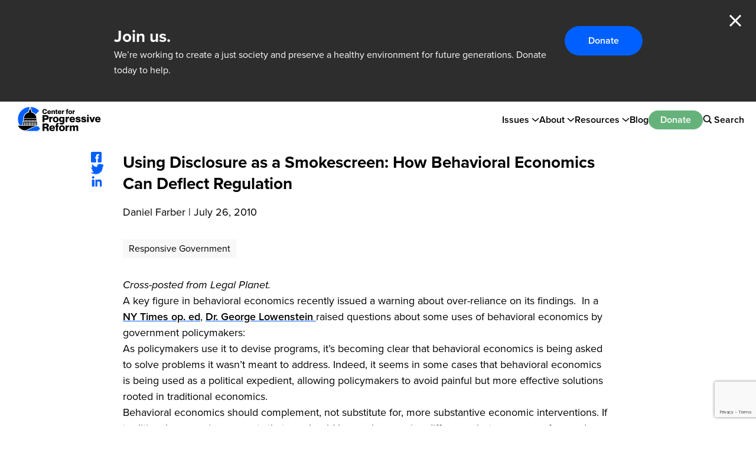

--- FILE ---
content_type: text/html; charset=utf-8
request_url: https://www.google.com/recaptcha/api2/anchor?ar=1&k=6LfHrSkUAAAAAPnKk5cT6JuKlKPzbwyTYuO8--Vr&co=aHR0cHM6Ly9wcm9ncmVzc2l2ZXJlZm9ybS5vcmc6NDQz&hl=en&v=PoyoqOPhxBO7pBk68S4YbpHZ&size=invisible&anchor-ms=20000&execute-ms=30000&cb=7d83h1qe9tkk
body_size: 49608
content:
<!DOCTYPE HTML><html dir="ltr" lang="en"><head><meta http-equiv="Content-Type" content="text/html; charset=UTF-8">
<meta http-equiv="X-UA-Compatible" content="IE=edge">
<title>reCAPTCHA</title>
<style type="text/css">
/* cyrillic-ext */
@font-face {
  font-family: 'Roboto';
  font-style: normal;
  font-weight: 400;
  font-stretch: 100%;
  src: url(//fonts.gstatic.com/s/roboto/v48/KFO7CnqEu92Fr1ME7kSn66aGLdTylUAMa3GUBHMdazTgWw.woff2) format('woff2');
  unicode-range: U+0460-052F, U+1C80-1C8A, U+20B4, U+2DE0-2DFF, U+A640-A69F, U+FE2E-FE2F;
}
/* cyrillic */
@font-face {
  font-family: 'Roboto';
  font-style: normal;
  font-weight: 400;
  font-stretch: 100%;
  src: url(//fonts.gstatic.com/s/roboto/v48/KFO7CnqEu92Fr1ME7kSn66aGLdTylUAMa3iUBHMdazTgWw.woff2) format('woff2');
  unicode-range: U+0301, U+0400-045F, U+0490-0491, U+04B0-04B1, U+2116;
}
/* greek-ext */
@font-face {
  font-family: 'Roboto';
  font-style: normal;
  font-weight: 400;
  font-stretch: 100%;
  src: url(//fonts.gstatic.com/s/roboto/v48/KFO7CnqEu92Fr1ME7kSn66aGLdTylUAMa3CUBHMdazTgWw.woff2) format('woff2');
  unicode-range: U+1F00-1FFF;
}
/* greek */
@font-face {
  font-family: 'Roboto';
  font-style: normal;
  font-weight: 400;
  font-stretch: 100%;
  src: url(//fonts.gstatic.com/s/roboto/v48/KFO7CnqEu92Fr1ME7kSn66aGLdTylUAMa3-UBHMdazTgWw.woff2) format('woff2');
  unicode-range: U+0370-0377, U+037A-037F, U+0384-038A, U+038C, U+038E-03A1, U+03A3-03FF;
}
/* math */
@font-face {
  font-family: 'Roboto';
  font-style: normal;
  font-weight: 400;
  font-stretch: 100%;
  src: url(//fonts.gstatic.com/s/roboto/v48/KFO7CnqEu92Fr1ME7kSn66aGLdTylUAMawCUBHMdazTgWw.woff2) format('woff2');
  unicode-range: U+0302-0303, U+0305, U+0307-0308, U+0310, U+0312, U+0315, U+031A, U+0326-0327, U+032C, U+032F-0330, U+0332-0333, U+0338, U+033A, U+0346, U+034D, U+0391-03A1, U+03A3-03A9, U+03B1-03C9, U+03D1, U+03D5-03D6, U+03F0-03F1, U+03F4-03F5, U+2016-2017, U+2034-2038, U+203C, U+2040, U+2043, U+2047, U+2050, U+2057, U+205F, U+2070-2071, U+2074-208E, U+2090-209C, U+20D0-20DC, U+20E1, U+20E5-20EF, U+2100-2112, U+2114-2115, U+2117-2121, U+2123-214F, U+2190, U+2192, U+2194-21AE, U+21B0-21E5, U+21F1-21F2, U+21F4-2211, U+2213-2214, U+2216-22FF, U+2308-230B, U+2310, U+2319, U+231C-2321, U+2336-237A, U+237C, U+2395, U+239B-23B7, U+23D0, U+23DC-23E1, U+2474-2475, U+25AF, U+25B3, U+25B7, U+25BD, U+25C1, U+25CA, U+25CC, U+25FB, U+266D-266F, U+27C0-27FF, U+2900-2AFF, U+2B0E-2B11, U+2B30-2B4C, U+2BFE, U+3030, U+FF5B, U+FF5D, U+1D400-1D7FF, U+1EE00-1EEFF;
}
/* symbols */
@font-face {
  font-family: 'Roboto';
  font-style: normal;
  font-weight: 400;
  font-stretch: 100%;
  src: url(//fonts.gstatic.com/s/roboto/v48/KFO7CnqEu92Fr1ME7kSn66aGLdTylUAMaxKUBHMdazTgWw.woff2) format('woff2');
  unicode-range: U+0001-000C, U+000E-001F, U+007F-009F, U+20DD-20E0, U+20E2-20E4, U+2150-218F, U+2190, U+2192, U+2194-2199, U+21AF, U+21E6-21F0, U+21F3, U+2218-2219, U+2299, U+22C4-22C6, U+2300-243F, U+2440-244A, U+2460-24FF, U+25A0-27BF, U+2800-28FF, U+2921-2922, U+2981, U+29BF, U+29EB, U+2B00-2BFF, U+4DC0-4DFF, U+FFF9-FFFB, U+10140-1018E, U+10190-1019C, U+101A0, U+101D0-101FD, U+102E0-102FB, U+10E60-10E7E, U+1D2C0-1D2D3, U+1D2E0-1D37F, U+1F000-1F0FF, U+1F100-1F1AD, U+1F1E6-1F1FF, U+1F30D-1F30F, U+1F315, U+1F31C, U+1F31E, U+1F320-1F32C, U+1F336, U+1F378, U+1F37D, U+1F382, U+1F393-1F39F, U+1F3A7-1F3A8, U+1F3AC-1F3AF, U+1F3C2, U+1F3C4-1F3C6, U+1F3CA-1F3CE, U+1F3D4-1F3E0, U+1F3ED, U+1F3F1-1F3F3, U+1F3F5-1F3F7, U+1F408, U+1F415, U+1F41F, U+1F426, U+1F43F, U+1F441-1F442, U+1F444, U+1F446-1F449, U+1F44C-1F44E, U+1F453, U+1F46A, U+1F47D, U+1F4A3, U+1F4B0, U+1F4B3, U+1F4B9, U+1F4BB, U+1F4BF, U+1F4C8-1F4CB, U+1F4D6, U+1F4DA, U+1F4DF, U+1F4E3-1F4E6, U+1F4EA-1F4ED, U+1F4F7, U+1F4F9-1F4FB, U+1F4FD-1F4FE, U+1F503, U+1F507-1F50B, U+1F50D, U+1F512-1F513, U+1F53E-1F54A, U+1F54F-1F5FA, U+1F610, U+1F650-1F67F, U+1F687, U+1F68D, U+1F691, U+1F694, U+1F698, U+1F6AD, U+1F6B2, U+1F6B9-1F6BA, U+1F6BC, U+1F6C6-1F6CF, U+1F6D3-1F6D7, U+1F6E0-1F6EA, U+1F6F0-1F6F3, U+1F6F7-1F6FC, U+1F700-1F7FF, U+1F800-1F80B, U+1F810-1F847, U+1F850-1F859, U+1F860-1F887, U+1F890-1F8AD, U+1F8B0-1F8BB, U+1F8C0-1F8C1, U+1F900-1F90B, U+1F93B, U+1F946, U+1F984, U+1F996, U+1F9E9, U+1FA00-1FA6F, U+1FA70-1FA7C, U+1FA80-1FA89, U+1FA8F-1FAC6, U+1FACE-1FADC, U+1FADF-1FAE9, U+1FAF0-1FAF8, U+1FB00-1FBFF;
}
/* vietnamese */
@font-face {
  font-family: 'Roboto';
  font-style: normal;
  font-weight: 400;
  font-stretch: 100%;
  src: url(//fonts.gstatic.com/s/roboto/v48/KFO7CnqEu92Fr1ME7kSn66aGLdTylUAMa3OUBHMdazTgWw.woff2) format('woff2');
  unicode-range: U+0102-0103, U+0110-0111, U+0128-0129, U+0168-0169, U+01A0-01A1, U+01AF-01B0, U+0300-0301, U+0303-0304, U+0308-0309, U+0323, U+0329, U+1EA0-1EF9, U+20AB;
}
/* latin-ext */
@font-face {
  font-family: 'Roboto';
  font-style: normal;
  font-weight: 400;
  font-stretch: 100%;
  src: url(//fonts.gstatic.com/s/roboto/v48/KFO7CnqEu92Fr1ME7kSn66aGLdTylUAMa3KUBHMdazTgWw.woff2) format('woff2');
  unicode-range: U+0100-02BA, U+02BD-02C5, U+02C7-02CC, U+02CE-02D7, U+02DD-02FF, U+0304, U+0308, U+0329, U+1D00-1DBF, U+1E00-1E9F, U+1EF2-1EFF, U+2020, U+20A0-20AB, U+20AD-20C0, U+2113, U+2C60-2C7F, U+A720-A7FF;
}
/* latin */
@font-face {
  font-family: 'Roboto';
  font-style: normal;
  font-weight: 400;
  font-stretch: 100%;
  src: url(//fonts.gstatic.com/s/roboto/v48/KFO7CnqEu92Fr1ME7kSn66aGLdTylUAMa3yUBHMdazQ.woff2) format('woff2');
  unicode-range: U+0000-00FF, U+0131, U+0152-0153, U+02BB-02BC, U+02C6, U+02DA, U+02DC, U+0304, U+0308, U+0329, U+2000-206F, U+20AC, U+2122, U+2191, U+2193, U+2212, U+2215, U+FEFF, U+FFFD;
}
/* cyrillic-ext */
@font-face {
  font-family: 'Roboto';
  font-style: normal;
  font-weight: 500;
  font-stretch: 100%;
  src: url(//fonts.gstatic.com/s/roboto/v48/KFO7CnqEu92Fr1ME7kSn66aGLdTylUAMa3GUBHMdazTgWw.woff2) format('woff2');
  unicode-range: U+0460-052F, U+1C80-1C8A, U+20B4, U+2DE0-2DFF, U+A640-A69F, U+FE2E-FE2F;
}
/* cyrillic */
@font-face {
  font-family: 'Roboto';
  font-style: normal;
  font-weight: 500;
  font-stretch: 100%;
  src: url(//fonts.gstatic.com/s/roboto/v48/KFO7CnqEu92Fr1ME7kSn66aGLdTylUAMa3iUBHMdazTgWw.woff2) format('woff2');
  unicode-range: U+0301, U+0400-045F, U+0490-0491, U+04B0-04B1, U+2116;
}
/* greek-ext */
@font-face {
  font-family: 'Roboto';
  font-style: normal;
  font-weight: 500;
  font-stretch: 100%;
  src: url(//fonts.gstatic.com/s/roboto/v48/KFO7CnqEu92Fr1ME7kSn66aGLdTylUAMa3CUBHMdazTgWw.woff2) format('woff2');
  unicode-range: U+1F00-1FFF;
}
/* greek */
@font-face {
  font-family: 'Roboto';
  font-style: normal;
  font-weight: 500;
  font-stretch: 100%;
  src: url(//fonts.gstatic.com/s/roboto/v48/KFO7CnqEu92Fr1ME7kSn66aGLdTylUAMa3-UBHMdazTgWw.woff2) format('woff2');
  unicode-range: U+0370-0377, U+037A-037F, U+0384-038A, U+038C, U+038E-03A1, U+03A3-03FF;
}
/* math */
@font-face {
  font-family: 'Roboto';
  font-style: normal;
  font-weight: 500;
  font-stretch: 100%;
  src: url(//fonts.gstatic.com/s/roboto/v48/KFO7CnqEu92Fr1ME7kSn66aGLdTylUAMawCUBHMdazTgWw.woff2) format('woff2');
  unicode-range: U+0302-0303, U+0305, U+0307-0308, U+0310, U+0312, U+0315, U+031A, U+0326-0327, U+032C, U+032F-0330, U+0332-0333, U+0338, U+033A, U+0346, U+034D, U+0391-03A1, U+03A3-03A9, U+03B1-03C9, U+03D1, U+03D5-03D6, U+03F0-03F1, U+03F4-03F5, U+2016-2017, U+2034-2038, U+203C, U+2040, U+2043, U+2047, U+2050, U+2057, U+205F, U+2070-2071, U+2074-208E, U+2090-209C, U+20D0-20DC, U+20E1, U+20E5-20EF, U+2100-2112, U+2114-2115, U+2117-2121, U+2123-214F, U+2190, U+2192, U+2194-21AE, U+21B0-21E5, U+21F1-21F2, U+21F4-2211, U+2213-2214, U+2216-22FF, U+2308-230B, U+2310, U+2319, U+231C-2321, U+2336-237A, U+237C, U+2395, U+239B-23B7, U+23D0, U+23DC-23E1, U+2474-2475, U+25AF, U+25B3, U+25B7, U+25BD, U+25C1, U+25CA, U+25CC, U+25FB, U+266D-266F, U+27C0-27FF, U+2900-2AFF, U+2B0E-2B11, U+2B30-2B4C, U+2BFE, U+3030, U+FF5B, U+FF5D, U+1D400-1D7FF, U+1EE00-1EEFF;
}
/* symbols */
@font-face {
  font-family: 'Roboto';
  font-style: normal;
  font-weight: 500;
  font-stretch: 100%;
  src: url(//fonts.gstatic.com/s/roboto/v48/KFO7CnqEu92Fr1ME7kSn66aGLdTylUAMaxKUBHMdazTgWw.woff2) format('woff2');
  unicode-range: U+0001-000C, U+000E-001F, U+007F-009F, U+20DD-20E0, U+20E2-20E4, U+2150-218F, U+2190, U+2192, U+2194-2199, U+21AF, U+21E6-21F0, U+21F3, U+2218-2219, U+2299, U+22C4-22C6, U+2300-243F, U+2440-244A, U+2460-24FF, U+25A0-27BF, U+2800-28FF, U+2921-2922, U+2981, U+29BF, U+29EB, U+2B00-2BFF, U+4DC0-4DFF, U+FFF9-FFFB, U+10140-1018E, U+10190-1019C, U+101A0, U+101D0-101FD, U+102E0-102FB, U+10E60-10E7E, U+1D2C0-1D2D3, U+1D2E0-1D37F, U+1F000-1F0FF, U+1F100-1F1AD, U+1F1E6-1F1FF, U+1F30D-1F30F, U+1F315, U+1F31C, U+1F31E, U+1F320-1F32C, U+1F336, U+1F378, U+1F37D, U+1F382, U+1F393-1F39F, U+1F3A7-1F3A8, U+1F3AC-1F3AF, U+1F3C2, U+1F3C4-1F3C6, U+1F3CA-1F3CE, U+1F3D4-1F3E0, U+1F3ED, U+1F3F1-1F3F3, U+1F3F5-1F3F7, U+1F408, U+1F415, U+1F41F, U+1F426, U+1F43F, U+1F441-1F442, U+1F444, U+1F446-1F449, U+1F44C-1F44E, U+1F453, U+1F46A, U+1F47D, U+1F4A3, U+1F4B0, U+1F4B3, U+1F4B9, U+1F4BB, U+1F4BF, U+1F4C8-1F4CB, U+1F4D6, U+1F4DA, U+1F4DF, U+1F4E3-1F4E6, U+1F4EA-1F4ED, U+1F4F7, U+1F4F9-1F4FB, U+1F4FD-1F4FE, U+1F503, U+1F507-1F50B, U+1F50D, U+1F512-1F513, U+1F53E-1F54A, U+1F54F-1F5FA, U+1F610, U+1F650-1F67F, U+1F687, U+1F68D, U+1F691, U+1F694, U+1F698, U+1F6AD, U+1F6B2, U+1F6B9-1F6BA, U+1F6BC, U+1F6C6-1F6CF, U+1F6D3-1F6D7, U+1F6E0-1F6EA, U+1F6F0-1F6F3, U+1F6F7-1F6FC, U+1F700-1F7FF, U+1F800-1F80B, U+1F810-1F847, U+1F850-1F859, U+1F860-1F887, U+1F890-1F8AD, U+1F8B0-1F8BB, U+1F8C0-1F8C1, U+1F900-1F90B, U+1F93B, U+1F946, U+1F984, U+1F996, U+1F9E9, U+1FA00-1FA6F, U+1FA70-1FA7C, U+1FA80-1FA89, U+1FA8F-1FAC6, U+1FACE-1FADC, U+1FADF-1FAE9, U+1FAF0-1FAF8, U+1FB00-1FBFF;
}
/* vietnamese */
@font-face {
  font-family: 'Roboto';
  font-style: normal;
  font-weight: 500;
  font-stretch: 100%;
  src: url(//fonts.gstatic.com/s/roboto/v48/KFO7CnqEu92Fr1ME7kSn66aGLdTylUAMa3OUBHMdazTgWw.woff2) format('woff2');
  unicode-range: U+0102-0103, U+0110-0111, U+0128-0129, U+0168-0169, U+01A0-01A1, U+01AF-01B0, U+0300-0301, U+0303-0304, U+0308-0309, U+0323, U+0329, U+1EA0-1EF9, U+20AB;
}
/* latin-ext */
@font-face {
  font-family: 'Roboto';
  font-style: normal;
  font-weight: 500;
  font-stretch: 100%;
  src: url(//fonts.gstatic.com/s/roboto/v48/KFO7CnqEu92Fr1ME7kSn66aGLdTylUAMa3KUBHMdazTgWw.woff2) format('woff2');
  unicode-range: U+0100-02BA, U+02BD-02C5, U+02C7-02CC, U+02CE-02D7, U+02DD-02FF, U+0304, U+0308, U+0329, U+1D00-1DBF, U+1E00-1E9F, U+1EF2-1EFF, U+2020, U+20A0-20AB, U+20AD-20C0, U+2113, U+2C60-2C7F, U+A720-A7FF;
}
/* latin */
@font-face {
  font-family: 'Roboto';
  font-style: normal;
  font-weight: 500;
  font-stretch: 100%;
  src: url(//fonts.gstatic.com/s/roboto/v48/KFO7CnqEu92Fr1ME7kSn66aGLdTylUAMa3yUBHMdazQ.woff2) format('woff2');
  unicode-range: U+0000-00FF, U+0131, U+0152-0153, U+02BB-02BC, U+02C6, U+02DA, U+02DC, U+0304, U+0308, U+0329, U+2000-206F, U+20AC, U+2122, U+2191, U+2193, U+2212, U+2215, U+FEFF, U+FFFD;
}
/* cyrillic-ext */
@font-face {
  font-family: 'Roboto';
  font-style: normal;
  font-weight: 900;
  font-stretch: 100%;
  src: url(//fonts.gstatic.com/s/roboto/v48/KFO7CnqEu92Fr1ME7kSn66aGLdTylUAMa3GUBHMdazTgWw.woff2) format('woff2');
  unicode-range: U+0460-052F, U+1C80-1C8A, U+20B4, U+2DE0-2DFF, U+A640-A69F, U+FE2E-FE2F;
}
/* cyrillic */
@font-face {
  font-family: 'Roboto';
  font-style: normal;
  font-weight: 900;
  font-stretch: 100%;
  src: url(//fonts.gstatic.com/s/roboto/v48/KFO7CnqEu92Fr1ME7kSn66aGLdTylUAMa3iUBHMdazTgWw.woff2) format('woff2');
  unicode-range: U+0301, U+0400-045F, U+0490-0491, U+04B0-04B1, U+2116;
}
/* greek-ext */
@font-face {
  font-family: 'Roboto';
  font-style: normal;
  font-weight: 900;
  font-stretch: 100%;
  src: url(//fonts.gstatic.com/s/roboto/v48/KFO7CnqEu92Fr1ME7kSn66aGLdTylUAMa3CUBHMdazTgWw.woff2) format('woff2');
  unicode-range: U+1F00-1FFF;
}
/* greek */
@font-face {
  font-family: 'Roboto';
  font-style: normal;
  font-weight: 900;
  font-stretch: 100%;
  src: url(//fonts.gstatic.com/s/roboto/v48/KFO7CnqEu92Fr1ME7kSn66aGLdTylUAMa3-UBHMdazTgWw.woff2) format('woff2');
  unicode-range: U+0370-0377, U+037A-037F, U+0384-038A, U+038C, U+038E-03A1, U+03A3-03FF;
}
/* math */
@font-face {
  font-family: 'Roboto';
  font-style: normal;
  font-weight: 900;
  font-stretch: 100%;
  src: url(//fonts.gstatic.com/s/roboto/v48/KFO7CnqEu92Fr1ME7kSn66aGLdTylUAMawCUBHMdazTgWw.woff2) format('woff2');
  unicode-range: U+0302-0303, U+0305, U+0307-0308, U+0310, U+0312, U+0315, U+031A, U+0326-0327, U+032C, U+032F-0330, U+0332-0333, U+0338, U+033A, U+0346, U+034D, U+0391-03A1, U+03A3-03A9, U+03B1-03C9, U+03D1, U+03D5-03D6, U+03F0-03F1, U+03F4-03F5, U+2016-2017, U+2034-2038, U+203C, U+2040, U+2043, U+2047, U+2050, U+2057, U+205F, U+2070-2071, U+2074-208E, U+2090-209C, U+20D0-20DC, U+20E1, U+20E5-20EF, U+2100-2112, U+2114-2115, U+2117-2121, U+2123-214F, U+2190, U+2192, U+2194-21AE, U+21B0-21E5, U+21F1-21F2, U+21F4-2211, U+2213-2214, U+2216-22FF, U+2308-230B, U+2310, U+2319, U+231C-2321, U+2336-237A, U+237C, U+2395, U+239B-23B7, U+23D0, U+23DC-23E1, U+2474-2475, U+25AF, U+25B3, U+25B7, U+25BD, U+25C1, U+25CA, U+25CC, U+25FB, U+266D-266F, U+27C0-27FF, U+2900-2AFF, U+2B0E-2B11, U+2B30-2B4C, U+2BFE, U+3030, U+FF5B, U+FF5D, U+1D400-1D7FF, U+1EE00-1EEFF;
}
/* symbols */
@font-face {
  font-family: 'Roboto';
  font-style: normal;
  font-weight: 900;
  font-stretch: 100%;
  src: url(//fonts.gstatic.com/s/roboto/v48/KFO7CnqEu92Fr1ME7kSn66aGLdTylUAMaxKUBHMdazTgWw.woff2) format('woff2');
  unicode-range: U+0001-000C, U+000E-001F, U+007F-009F, U+20DD-20E0, U+20E2-20E4, U+2150-218F, U+2190, U+2192, U+2194-2199, U+21AF, U+21E6-21F0, U+21F3, U+2218-2219, U+2299, U+22C4-22C6, U+2300-243F, U+2440-244A, U+2460-24FF, U+25A0-27BF, U+2800-28FF, U+2921-2922, U+2981, U+29BF, U+29EB, U+2B00-2BFF, U+4DC0-4DFF, U+FFF9-FFFB, U+10140-1018E, U+10190-1019C, U+101A0, U+101D0-101FD, U+102E0-102FB, U+10E60-10E7E, U+1D2C0-1D2D3, U+1D2E0-1D37F, U+1F000-1F0FF, U+1F100-1F1AD, U+1F1E6-1F1FF, U+1F30D-1F30F, U+1F315, U+1F31C, U+1F31E, U+1F320-1F32C, U+1F336, U+1F378, U+1F37D, U+1F382, U+1F393-1F39F, U+1F3A7-1F3A8, U+1F3AC-1F3AF, U+1F3C2, U+1F3C4-1F3C6, U+1F3CA-1F3CE, U+1F3D4-1F3E0, U+1F3ED, U+1F3F1-1F3F3, U+1F3F5-1F3F7, U+1F408, U+1F415, U+1F41F, U+1F426, U+1F43F, U+1F441-1F442, U+1F444, U+1F446-1F449, U+1F44C-1F44E, U+1F453, U+1F46A, U+1F47D, U+1F4A3, U+1F4B0, U+1F4B3, U+1F4B9, U+1F4BB, U+1F4BF, U+1F4C8-1F4CB, U+1F4D6, U+1F4DA, U+1F4DF, U+1F4E3-1F4E6, U+1F4EA-1F4ED, U+1F4F7, U+1F4F9-1F4FB, U+1F4FD-1F4FE, U+1F503, U+1F507-1F50B, U+1F50D, U+1F512-1F513, U+1F53E-1F54A, U+1F54F-1F5FA, U+1F610, U+1F650-1F67F, U+1F687, U+1F68D, U+1F691, U+1F694, U+1F698, U+1F6AD, U+1F6B2, U+1F6B9-1F6BA, U+1F6BC, U+1F6C6-1F6CF, U+1F6D3-1F6D7, U+1F6E0-1F6EA, U+1F6F0-1F6F3, U+1F6F7-1F6FC, U+1F700-1F7FF, U+1F800-1F80B, U+1F810-1F847, U+1F850-1F859, U+1F860-1F887, U+1F890-1F8AD, U+1F8B0-1F8BB, U+1F8C0-1F8C1, U+1F900-1F90B, U+1F93B, U+1F946, U+1F984, U+1F996, U+1F9E9, U+1FA00-1FA6F, U+1FA70-1FA7C, U+1FA80-1FA89, U+1FA8F-1FAC6, U+1FACE-1FADC, U+1FADF-1FAE9, U+1FAF0-1FAF8, U+1FB00-1FBFF;
}
/* vietnamese */
@font-face {
  font-family: 'Roboto';
  font-style: normal;
  font-weight: 900;
  font-stretch: 100%;
  src: url(//fonts.gstatic.com/s/roboto/v48/KFO7CnqEu92Fr1ME7kSn66aGLdTylUAMa3OUBHMdazTgWw.woff2) format('woff2');
  unicode-range: U+0102-0103, U+0110-0111, U+0128-0129, U+0168-0169, U+01A0-01A1, U+01AF-01B0, U+0300-0301, U+0303-0304, U+0308-0309, U+0323, U+0329, U+1EA0-1EF9, U+20AB;
}
/* latin-ext */
@font-face {
  font-family: 'Roboto';
  font-style: normal;
  font-weight: 900;
  font-stretch: 100%;
  src: url(//fonts.gstatic.com/s/roboto/v48/KFO7CnqEu92Fr1ME7kSn66aGLdTylUAMa3KUBHMdazTgWw.woff2) format('woff2');
  unicode-range: U+0100-02BA, U+02BD-02C5, U+02C7-02CC, U+02CE-02D7, U+02DD-02FF, U+0304, U+0308, U+0329, U+1D00-1DBF, U+1E00-1E9F, U+1EF2-1EFF, U+2020, U+20A0-20AB, U+20AD-20C0, U+2113, U+2C60-2C7F, U+A720-A7FF;
}
/* latin */
@font-face {
  font-family: 'Roboto';
  font-style: normal;
  font-weight: 900;
  font-stretch: 100%;
  src: url(//fonts.gstatic.com/s/roboto/v48/KFO7CnqEu92Fr1ME7kSn66aGLdTylUAMa3yUBHMdazQ.woff2) format('woff2');
  unicode-range: U+0000-00FF, U+0131, U+0152-0153, U+02BB-02BC, U+02C6, U+02DA, U+02DC, U+0304, U+0308, U+0329, U+2000-206F, U+20AC, U+2122, U+2191, U+2193, U+2212, U+2215, U+FEFF, U+FFFD;
}

</style>
<link rel="stylesheet" type="text/css" href="https://www.gstatic.com/recaptcha/releases/PoyoqOPhxBO7pBk68S4YbpHZ/styles__ltr.css">
<script nonce="eD49Ps7v_SPacyjiqtZm3A" type="text/javascript">window['__recaptcha_api'] = 'https://www.google.com/recaptcha/api2/';</script>
<script type="text/javascript" src="https://www.gstatic.com/recaptcha/releases/PoyoqOPhxBO7pBk68S4YbpHZ/recaptcha__en.js" nonce="eD49Ps7v_SPacyjiqtZm3A">
      
    </script></head>
<body><div id="rc-anchor-alert" class="rc-anchor-alert"></div>
<input type="hidden" id="recaptcha-token" value="[base64]">
<script type="text/javascript" nonce="eD49Ps7v_SPacyjiqtZm3A">
      recaptcha.anchor.Main.init("[\x22ainput\x22,[\x22bgdata\x22,\x22\x22,\[base64]/[base64]/[base64]/ZyhXLGgpOnEoW04sMjEsbF0sVywwKSxoKSxmYWxzZSxmYWxzZSl9Y2F0Y2goayl7RygzNTgsVyk/[base64]/[base64]/[base64]/[base64]/[base64]/[base64]/[base64]/bmV3IEJbT10oRFswXSk6dz09Mj9uZXcgQltPXShEWzBdLERbMV0pOnc9PTM/bmV3IEJbT10oRFswXSxEWzFdLERbMl0pOnc9PTQ/[base64]/[base64]/[base64]/[base64]/[base64]\\u003d\x22,\[base64]\x22,\x22YMK1McKHwrfCo8KDOw/CliVew7bDgcKHwqHDjsK2wpctw5YWwqTDkMOGw6rDkcKLPMK7XjDDnMKZEcKCX2/Dh8KwLk7CisOLeHrCgMKlR8OmdMOBwrEuw6oawoJRwqnDrwnCisOVWMKUw4nDpAfDpgQgByzCp0EeUVnDujbCo2LDrD3DucK3w7dhw6LCssOEwogUw7Y7Uk4twpYlLMO3dMOmNcKDwpEMw5Q5w6DCmSzDgMK0QMKew7DCpcOTw5heWmDCjhXCv8O+wp/DhTkRUSdFwoFDNMKNw7RoUsOgwqlCwpRJX8OgMRVMwq7DpMKEIMOMw5RXaTzCrx7Chy/[base64]/[base64]/[base64]/CjcOMSzfCnAoLwrfCnGIxwpJUw57Do8KAw6ILBcO2wpHDpFzDrm7Dp8KmMktNacOpw5LDlsKyCWV3w7bCk8KdwqBcL8Oww5TDl0hcw4nDiRc6wpLDhyo2wpFtA8K2wog0w5llXcOhe2jCnxFdd8K8woTCkcOAw47CrsO1w6Vddi/CjMOtwrfCgztBasOGw6ZRd8OZw5Z0TsOHw5LDvTB8w41LwprCiS95W8OWwr3DkMOCM8KZwrjDrsK6fsORwqrChyFZSXEMaQLCu8O7w6N1LMO0LyINw4fDmV/DkC/DkV4BQ8K3w7sxdcKawrQZwrbDgMOiMU/[base64]/DhwTDryNrEsKcP8K7RnPDmD3DvC0KGsK/wrbCssKuw6YlO8OXAsOQw6PCgMOqHn3DgsOxwowdwqtqw7XCnsOPSW/[base64]/DuMKbw53DkTAAw7s+LcKpUmLCrcK5w5sqG8OmIF7DsXBmL290ZMKRwoBMMgbDpEvCgmJME0xoZRXDmcOiwqTCmGjCrgUSaVA7woF/S2o0w7DChcKlwqwbw5Rdw6jCicKiwpUtw5UEwq/DjBvDqQ/Cg8KIwrHDoz/Clm/DkcO4wpghwqtEwoR/GMKbwpPDog0XW8KKw6APccKlFsOhbcKtdjksAcKPLsKeYQwLFUQSw643w7bDgH1kScO6KB8PwrApZWnDoUnCtcO/wqYiw6PCqsKCwprCoGfDpmYqwr4MYsOww7J+w7rDlMOHOsKKw7zCuzsFw65KBcKNw61/eX0Rw4zDnMKsKsO4w7cUaCPCn8OJSMK7w7rCs8ONw41TMMOPwpXCmsKqXcKqfCnDgMOJwoXCjxDDsTjCnsKOwq3CnMOzccOnwr/CrMO5SVHCt03Dvi3DqsOUwo9swo7DuRIOw6pAwpxcGcKqwoLCiibDncKzEcKtGB5kPsK+FS/CnMOmLhdCAcKkA8K9w6ZtwpfCvDRsMMOIwoEMRB/DjMKaw7LDt8KawrRSw7/Ct3oafcKnw50/dRTDpMKka8KvwoXDnsOITsOpdcKzwoFEaWwdwqrDgCsgccOLwr/Cni8+fsKYwo9EwqUoOxg2wptjOhQ0wq1HwpcRaDBVw4HDmsKjwpc8wrZLJSHDgMOxESfDucKtA8OzwpDDujYnYMKMwoZpwro5w7tBwqoDB2/DnRrDmsKdHMOqw7pUaMKgwqbCpsOIwpAAwoQ0YhU4wrvCpcOaKDNnTiXCusOKw48Tw7EYbVAWw7TCq8O8woTDvVPDusORwr0RG8OAdnBVPQNRw6rDkF/[base64]/w4PCihTDisKQOmbCsCLDi0/ClhV+VsK1E3nCrCBqw4I1w7EmwrfCtWxMwpwDwrDCgMKtwppNwovDgcKnMzhwOMKYcMOFAcKuwojCn07CoADCtAkowp/CkWLDmGUTbcKXw5jCkMKgw6zCu8O0w4bDr8OpLsKFwqfDrXnDrTjDmsOYS8KhGcKmOhJFw4vDkGXDgMOUDsOvQsOGJTcBX8OVfMOBUSXDsDx7bsK3w53DscOfw6PCkVsZw70vwrF8w5YZwpnDljDDmg1SwojDvg7CqcOIUColw6tCw64/[base64]/DpsKjesK9c8OGwr/DvXnDiApSw7bDshPCvMK8wqgZcsOZw7dKwrk/[base64]/DMKPfsKcwqUzH8OQMsOvLMO4w4PDmlnCgSPDv8KOw6nCq8OfwrAhP8KtwozCi3pfKR/Cvgw6w5Acwo0swqbCjUvCsMOAwp3Dt11TwoTCisO3OznCjsONw5EFwpnCqjtuw5ppwpUYw5Vvw5/[base64]/CnGXCjcKdwrvDncK/[base64]/DlcKsw5kvFRDCt0PChnkIwqdsb8KGEsKIB2LDrsK/woAfw7ZhdBXCokvCrcKpLBdwBDMpMWPCgcKBwo0vw5vCiMKSwp4AWCEFHWw6WMOxIcOsw4JPd8Kmw7s0wohKw4HDqS/Dvh7CnMO6Gnh5wp7CvHRRw63DncK7w7hIw7N3OsKFwo4ECsKQw40aw7TDtMKRZMOLw7TCg8KVVMK2U8KjRcOraiHDqxPDiCFUw7/Cuip5DX7Cg8OKB8OFw7BNwoYwdsOdwqHDl8O8TQ3CqQ9Zw7bDtTvDun4zw654w4DCil0OZRx8w7XCnVppwrbDlMKjw5Aiwpgdw4LCu8KVcw0FI1XCmU9ZBcO8NsOzRWzCvsOHXFpAw5XDs8O7w5fCviPChcKqc18ewq1Bwp/ChGDCr8Onw4PCjMKWwpTDhMK/[base64]/w412worDv3YGA3DCrcKOw6lLwosvw4jCvMOtwrvDhMK+YcOpWjlJw7tYwpgew7FSw6kJwonDsRzCuVrCv8OkwrdULnAjwq/Cj8KRWMOdd0cqwr8kN14wYcOBOxcxbsKJO8Kmw5TCisKRclHDlsK9XzMfV1J4wq/CoC7DngfDulQDNMK3BwfDjmIjR8K2NMOTEcO3w4LDncKeLks3w6XCjMOBw4wDRRdcUnDCqz9nw7zCssKSU2PCqnBBFhLDvFzDmMKIPAN/aQzDlllCw7UEwp7DmMOcwrvDombDjcKBAMK9w5TDjB89wp/Cs3PCo3AeTnHDlRdow6kyRcO5w68Aw5N/wpAJwoAgw7xmFcKgw642w5fDuzcbKTfCicKyQMOiBcOvw5QFHcObei7DpXk8wrPCnBvDhUdFwocuw79PLD0uESzDnS7CgMO0IcOfQTPDq8KYwo9HGjgSw5/CgsKBfAzDhER4w6zDsMOFwqXCkMK2GsKWR25qXzFawpciwrtCw5ZWwoPCr2TDjlDDiRdvw6PDnlcCw4xNMA5zw7DDiWzDmMKnUDhPABXDlE/[base64]/GmDCtH/Cvgd4wrbDvkrClsO1wobCoj9he8K7SMKiw4xnVsKrw64cSMONw5/CuhpacSMnWBbDnjpewqEWSUM0Xzklw7sAw6jDoTlResOISCjCkjrCuA/CtMKpf8Kwwrl6YThZw6Y3ewgeEsO9TV4gwpPDs3A5wrNpF8K4MSo2MsOiw7XDgMOuwrLDmMKXSsOewo0gbcKBw5DCvMOHw4/Dm0shXRnDomkZwpzCtUXDjDUPwrpzNcOrwoHDu8Kdw4/[base64]/R3zDkcOgf2LCtRbChkjDgMOcAGLCs8KbGzbCtHLCsX9/BMOjwofCtEjDmV86E2rDtHrDucKgwr8lQG4wb8KLdMKSwoHCnsOrJg7CgDjDgMOsc8O8wqzDlMKVWE/DijrDpzt8wq7ChcOyHMKhdQk9WG/Cv8K9GMOtK8KfBUbCr8KSCsOtSyrDsXDDgsOJJcKTwqpfwqbCk8Ofw4rDrQEUJCvCqWg5wpHCu8KjbsKawpXDjhDCt8KuwrjDl8OjBQDCj8OSBBhgw59oBCHCpMKWwrLCtsOMO3hXw5oJw6/Cn3dOw4sRXmTCg39Cw6fDhgzDhTXCpcO1Rj/DjcKCwq7ClMOAwrQNXiAUwrMgFMOxZcOJBEHCosKQwqrCq8OEEsOhwpMcLsOBwqjCjsKyw4xOBcOUUcKfDwDCpMOQw6Mvwohbwo7DnlHCksOhwrfCqg7Dh8KBwqrDlsKxNsO3ZH5sw5vDmk04W8KmwqrDpMKAw4fCh8KBb8KPw5HChsK/CcOtwrXDrsK+wp7Cs34OIBcmw4fDuD/CsnwWw4QuGRhbwqEveMO9wpFywonDgMKDeMKDJSUbVVPClsO4Fy1jC8KSwp44AcO6w6PDiylmVcKcZMKPw4bDu0XDu8OjwpBxHsOow5/[base64]/Dm8KDw5bCjmPCrsKoRsKuXMKXwplHwqw7w7HCqHjCnnHDtsOVwqVLTzJSLcKEw5/Cg1DDjMOxIBnDlyYDwpDChMKawqowwoTCucOtwqbDjA3DjVE6TFLCjBs4L8K0b8OEw5s0Q8KRDMOHGkNhw53CssO7JD/DlcKNwrMlaizDssOuw44kw5YTJ8KIXsK0SSTCsX9aP8K6w63CkjN/acOrGsO2w4M0WcKzwqULGi0cwrUzQEPCtMOYwoV3ZRXDqHJpPTLDiWoESMOywq7CpwERw6nChcKJw4ZQVcOTw4TCssKxSMOQw5zCgGbClRR+acKKwph8w45jFMOywqJVUcOMw57ClFx8IxvCtg0+TypWw6fCqn/[base64]/DqcKmw5QUwozDlsOmw4F/wrMAwpsFwpTDh2Vkw6sww53Cv8K9wrXCvy7Cq3vCvSDDhxnDlMOowr3Dk8OPwr5fIDIYLVVIalbCgULDhcOOw6PDqcKmYsKrw5RgHGbCm3E1FCPCgVgVbcOWKsOyORTCoifDvlXCiSnDoBHCsMKMOkIswq7Di8OfBDzCssOSUMKOwot7wp/CiMOuwoPDsMKNw6fCtMOHS8KxXmvCrcKRFnpOw6/DoyXDlcKlFMKdw7IEwp3Cq8OQw50twq7CjUwEPcOdw5QODlEaDVYWRl4xRcOMw61wWSfDj2rCnQUgGU/ChsOWw5tPcW1iwpEPS0N7DzNWw4pDw7wiwqA/wr3CvCXDin7CtQ/Cvh3DuhFRDm1GJFLCqUllNsOQw4zDrW7CvMO4eMKqIMKCw7bDjcKma8KJw4Yiw4HDqy3CqcOFZCZVVhodwr9pGykIw7I+wpdfA8KLP8OJwo8QMEDDlSPCt2LDpcOcw5ANJyZJwqHCtsOGMMKhesKRwrPCnsOGU1lJdTfDu1rDlcKkG8OjHcKpKHPDscKAQsOlfsK/[base64]/DMOHWsO6wqfDt8KSPB93V8K5GD4CWMKWw6vDoBFLwo91ZRfCsmxzdnjCmcOLw4TDoMO7HAnCgVZPPRzCn2PDgMKaJQrChkwzw73CjcKhw6nDjTfDrmsxw7bCtcOlwocZw7/[base64]/woHDkTrDhE7CgQIrwolNwpPCumwhw53DqsKqw7TCrTtVB3FQW8OxR8KcdsOPbsKcaFdFwrQ+wo0Ywp5hcE3DkRF7NcKpNsOAw5gcw7nDnsKWSnTCvUEOw5U0wpjCuHEPwohDwp5GOhzDtgV0PksPwovDpcOJPMKVHW/DsMODwrRvw6rDoMOmHsO+w61Fw7gKDV0SwpRiIlPCpxXCvyvDly/DnDvDgWg+w7vComLDvcORw43Cn3fChsORVyx+wpVKw4kHwrLDisOEWC5DwrI/woVGXMK5d8OVccOCcW9pUMKYdxPDqsOZGcKEaxpDwr/ChsOyw4nDn8KlGUMkw7ccOjHCv0PCp8ORU8OpwrbDmxPDt8Oxw4dAw6Yvw7tAwpVYw47Cs1d/w60TNA1qwrfCtMKCw5vCs8O8wrvDjcKLwoMqT0J/V8Ktw59KMmd6NAJ3D0TDvsO1woNGMsKVw4EgZ8K/dlLCnzTDrcKrwp3Dm24Hw4fClxVSPMK9worDkHkBNsOZdlHDrcKdw5XDh8KaMsOKe8KFw4TCnB7Dm3g/BDbCt8OjGcKFw6rCvmrDlcOkw75KwrPDqH/CpnPDp8OBW8O3wpY+esOiwojDrMOmw4xewojDhmjCrhtgSyQRFngBQcOAdn/ClAHDq8OPwpbDoMOuw6sOw5PCgQ9mwo5UwrbDnsKwbBQzXsKIJ8OVbMKDw6LDtcOEwr/DinbDmAtoKcKsDcK4ZcKoHcOsw4fDtn0Nwq7Cu2Fpwq05w6wDwoLChcK8wrrCnA/Cr0nChcOgNjbDrwzCn8OMJSB5w699w4zDvMOXw59THTzCi8ONGVdySUEnHMOuwrtLwq9hLzBBw7ZfwoPCtcKVw5vDisO+wrpocsKdw7dcw6rDhMOjw6FjdMO+RSzDncOpwolDd8OBw4/CisOQY8KRwr19w5gDwqtNwprDhsOcw4F/w7DDl2TCi0d4w7bDtF/Dqg5beTXCvkXDhcKOwovChnXCmcK0w7nCpV7DhsOee8OQw5rDjMOtZA5Bwo/DvsONY0fDmWVxw7nDoBcNwo8PJ1XCqBZ4w5kPChvDlCrDpUnDtgEwJxsyRcOvw5NzX8KDNTHDtsOpwrbDocOqcMOtZ8KYw6TDgCTDm8OKUkUYw4fDn3rDnMKJPMO+BcKMw4bDqMKECcK2w7rCgsO/TcOuw7vCl8K+w5bCuMKxfwFfwpDDpjXDo8Kgw6BQMMKnw4ZWf8O4OMOcEHPCicOjBMOZacOfw40jR8Kmw4TDl1R2w48nJjZiV8OwSGvDvwIwRMOIYMO4wrXDqC3CuB3DuUE/woDCh102w7rCuw4kZTvDtsOWwroBw5FPZCLDlDUawo7CsGViJjnDpcKbw7fDogESRcOfw6Qxw6fCt8KjwpTDtMOuN8KLwoI4J8KpY8KkT8KeNnQmw7LDhsKdMMOiSTdQUcKtPA/ClMOqw5cFBSDCkgbDjBPDvMOYworCqgvCozzCpsO1wqs+w7lcwrs5wrTCsMKIwoHCgBZKw5hmZkLDp8KqwrFrW146en07Z2/[base64]/[base64]/DhcO/w5XDmBnCnsK2AlfDtQTDm05JYsKHwr5Xw6AHwq0uwrtSw68mPX9rCAJNbMKXw7jDu8KbRnnCk0jCsMO+w6NSwr7CrMKsKD/Chn9OI8OUI8ODWS7DsyYNNcOsN0nChUnDvUk/wqlMRXvDjAVdw7ATZCnDrWrDq8KybRTDu0vCrWbCmsObL08mKEYDwrpUwqI9wop9SCEAw6zDqMKvwqbDqBMbwqUdwqXDncOxw7MPw53DjcKNUnoDw4ZYay9Xw7PCinN8S8OywqzCgwp0M3/Cs3Yyw4TDjGI4w5bCu8KqJiRBYU3DrhvCtU9KNmlIw5VDwp0mMsO8w47CksKPd1sGw5lNXRrCtcOLwrEuwrp3wofChHjCkcK1HEHCqxJabsOPRyjDvi8jRMKyw4JpM3ZbWcOxw4VPB8KFN8OJDWMYInPCvsOdQcO7c1/Cj8OJBA7CvynCkRJVw43Dsmc9TMOEwqXDjXQADB0hw7DDocOaWwgUGcO1E8Osw67DvXbDmcOLCcKWw5F/w6fDscK/wrnDvFnDnnvDvcOCw6fCqHjCpGbCjsKPw596w4RWwrVCeTgFw4DDr8Kcw741wpTDl8KgUMOFwrtIJsO4w78Ne1TCo31aw51Aw4w5w4xnw4jCosONLmvCk0vDnkvCtRHDjcKlwozCtcOcGcO0XcOgO0g4woIxwoXCo0nCgcO3KMOqwrpLw6/Dvl9ccz7ClwXDtjwxwp7DvylnMSTDsMODDTRzw5JPZcKsMk7CnTJcEsOHw7dxw4bDqMKdbDPDrsKowpBuF8OAXEnDnhIHwq1nw7F3MEYLwp/DpcO7w5UeAlRhCifCqMK7N8KXb8Ozw7Q2FAQZwqoxw53ClH43w6nDo8KbMcOXC8KAI8KHRUXCiGtuAU/DosKvw61hJcOhw6TCt8OkM2jCkzfDocO8I8Kbw5QFwrPCpMO4wrvDvsKKJsO6w7XCujIfbsOTw5zCrcOGEQzDmlV9R8KaCm9qw67Dn8OPRUfDnUgmXcOXwpl2blxBYBrDscKxw6xXbsO/KizCt3nCo8OMw5Biwo0ywrjDl1TDg2IcwpXCk8Oiwo9nDcKkU8OGAwbCicKGen5PwqVuCAg7RkbCr8OmwrMvM3piPcKSw7bCgG/[base64]/Ds0/DlzvCsFw2wpsXasOIwqHCicOSw45nwovCpcOtMilQw7kuU8OLVztRw5wkwrrCpGBBL2bCrx3DmcKhw4odV8OKwrAOwqwMw6rDksKgPFFcw6jChyg3LsKZZsKxbcOWwp/[base64]/[base64]/DrGTDuXbDisOVw6A1wq3Cr2gSOjZ+wp/Cn3UxHBg6QwrCsMOrwo4hw7Yiw5RPaMKKIsKgw4cCwo8sSFXDrcOqw5pHw73ClhUfwpg+bsOswp3DhsOQUcOmBh/[base64]/CoD/[base64]/CsVk9wr9uPMOJbcKZwpfDkcOcwoZ7wp/CvhLCn8K/wrvCmXgPw7LCnsKKwrUdwrNnP8O1w5AdI8OdUEcTwqrCgMOfw6B5wo5qwofCvsKfZ8OLRcOvXsKFM8KYw4UQNADDl0rDi8O9wqALIMOnYcK/[base64]/DrRFMw6A2HMKqwqBswp3DmMOBwqBYY0YIwqLCrMOxY2/DlcKHUcOaw7oaw6RJL8OYM8KhAcKxw68qLcOWMmjCvkckGVwtw4DCuH0LwpfCosKOQ8K4LsOqwqPDjcKlaX/Ds8K8GlMqwoTCksOrHMKfBVvCkcKMeQ/CmcKDwqRNwpdvw6/Dr8K0RnVVKMO7ZVPCoDR0B8K3TSPCl8KSw79kfTzDnWfCkkvDuCfDjm10w4sEw4vCqyTCjg1Hc8ONfD8Tw4LCpMKtbFHCmTTCgsOrw74Nw7gew7occT7CmiLCiMKuw6JhwrwraHcDw7cfPsODcMO3ZMOgwr1gw4PDsCw+w4nDmsKZRwXCrcKFw7ttw7/CtcKXDcOWfFnCozvDviHCvHnClR3DpVZmwrhIwo/DmcOtw7gGwoE6P8OgJyhFw4nCv8O4wqLDuGBywp1Cw5LCg8K7w5sqLQbCgcOXd8KDw5kuw5HDkMK8JcKwNW5kw6MPAU48w5nCo1LDtAXCl8Kgw6k0IGrDqcKCIcO1wrNtMn/DuMKzY8KOw5zCpsKqW8KHGxg9TMOFCBcCwqvCucKwEsOvw5dEJ8K3QkorUUdFwqBYZcKXw7vCijXCmSjDuww1wqTCv8OLw5fCpcOsZ8K3SyZ/wqE7w4wYeMKLw41+LRdvw79zflYBHsOjw5fCvcOBX8OJw4/[base64]/DhcKXEMOzw5rDrB1WYUTCpU3DoW3DlMOjJcKaw7vDoA/[base64]/[base64]/CjAkCwoPCusOlXAfCisOAZMK+wposw6/[base64]/Ci0DDvsOjKcKxJ1rCo8O/FsKOwoJSAF9dIsOiwqpyw5fDtx5YwoHDs8K5M8Kkw7Qyw70SZ8KTGjzCkcKkDcK4FAxxwrLCgcOzDcK4w5IrwqpxcQR9w6DDuw8qJMKbAsKNRHcmw64Yw6XCi8OKIcOuw71JPcOsDcKjQyRZwprChMKBWMKiGcKLWMO/ccORSMKZMUAkE8KjwokCw5vCg8K1wqRrfxnCtMO+wpnCrz16Rh0+wqrChmYPw5XDsnDDvsKAwowzXSXCkcKWKV3DpsO0eW3Cpw/[base64]/DnifDmGrCpAbCq8O4wqfDimrCuk9tbcKVworCmT7Cl13DtmA9wrMmwpXDpcOJwpLDhzBxUcOsw47CgsK/YcOMw5rDk8OOw43DhBF1w4FbwqFQw7lZw7PCvzJuw4srBEbDqcOPFi/CmnnDvcOJPsKRw6B1w68yZcOCwoDDnMOxKVnCmzktBRjDjxtFwps8w5zDh2cgH1vCtUY/BsO+Q0pXw7VpDAhAwrfDoMKWJHI/wrtYwpwRw4YgYsK0CcOVw6nDn8Kcw6/CmcKgw50Swr7CiDtiwp/DrxvCmcKBAS/CqnfCr8KXDsONeBwzw6VXw4xNPzDCll8/w5siw41VWWwMe8K+IcOqVsOATMO5w5s2w57Cl8OaUGTCkRsfw5UPEMO8w5fDmgY4TjTCpUTDo1pRwq7CgwkidsORIBPCqlTChxJ/YDHDncOrw410ccKzBcO+wo17w6EYwqVjEXl/w7jDhMKdwpLDiEpnwoLDn3cgDwNyBcOdwqHCqEXCj20Swq/DqwRVSFsiIsOHPFnCtcKzwrLDtsKEYVrDnj5XF8KMw58YWnfCrMKJwoFVP1wPZMO5w6TCgzPDpsOaw6MaJjrCmUAPw6Z6wrxcLsOwLVXDmAXDt8Orwpw4w4ZxMwPDsMKWS0XDk8OCw4LCvMKOZiljIsOKwoDDmH1eZk5nw5I0CTDCm2nDnnp/dcOhwqAIw6nCoC7Do0LDoGbDnGjCtQHDkcKRb8KDXX0Ww6I/OQ90w4c0w5EUKcKhbAwIT0A1VSkiw63Ci0jDtyzCp8Oww4cwwp0Ww7rDoMKtw6duEMOrwrjDpMOLIhLCgW3DgsKDwr48wos/w5szOH/Cq3N3w5YRdEbCl8O0EsOEaVbCr0YQAcOSwr8ZdGYeP8OAw5fChQcTwozDjcKsw5XDmcORPx5Db8K0wpjCo8ORcgrCocOEw5nCvAfCpMO0wr/ClsKKwqJACzzCksKDXcK8ch/CocKNwpXCpmoqwobDilMAwp/ClwcWwq/[base64]/Coy7CkTotwq/DrcOPw4N7wpTCu8OiF8KfZ8KXIMOZw6AjASbDulRpf13CuMOSZww9CsKTwp9OwoY6UMOfw5FIw6lwwrdMQsKiMMKhw7hsaCtgw7Bywp7CtMOScsO9ci7CmcOKw4Flw6TDk8Kde8KNw4zDvMKzwq8gw77Co8OeG0nCtEkjwqvDkcKZd2o/aMOIGBLDtsKAwrtew5rDkcOYw4wRwrTDoyxJw4JywqYRwqkORBLCvEvClXrCoHzCmMOWamPCqm0QZMKYcCTCmMOQw6hJXxdhJCoEMMOlwqPCgMOGbWbCtB8SEVEkVVTCiA5xdCkkSSMwdMK5GE/[base64]/[base64]/CqQYIC8OEaDTDnUwIXsOFw6zCml8ywqrCiAI8RkjCmwrChjRPwrN4FsObXBNyw5IPASZow7DCiD/ChsOyw5B/BsOjLsOnSsKXwro1KMKUw5DDgsKjTMKAw6fDg8O5TlrCn8Kjw5JvN37CnhHDqw8vOsOQe2UVw7XCuEbCkcOdGUnCjUF1w61TwrTCpMKtw4/CosKlWxrCrUvCrcKzwqnCucONPcOMwrkvwqrCocKCAXU+QR5MB8KVwoHCnGnDnHDCtDUawq8JwoTCr8OsJcK7BxXDsnsZR8OCwoTCt2xPXH0zwo/DiB5Hw50TajjDm0HCs3sGMsKMw5DDgsK0w70SA0HDpsONwqvCusOaIcOhQsOgd8K5w63DjlHDoiDCssOwF8KGKRzCnCliLsOOw6hhJMKlw7YpEcKIwpdJwrBUT8ODw7HCo8OeCx8vw4HDhMKHOS3CnXnClsOISx3DvTJEDSp9w4/Cv3bDsh3DsR8jV0vDoRrClmxNfj4HwrfDpMO8QmfDh3h7PT5Lb8OIwoPDr05lw6cjw7ktwoIAwrTCj8OULxfDksOCwowsw4TCslQKw5MMAkIiEBXCvDbDoQYYw450QcO1AVYhw5/CqMKKw5DDrnlcHMOnw7oQVVEVwrXCicOuwqjDhcOIw6PCiMO9w4fDqMKbXmZWwrfCigZaIw3DusOJDsO8w6nDiMO/w6dAw7vCrMKuwo3ChsKdG1fCsidtw5fCsnnCtUXCgcOZw5cvZsKFfsKcLHHCugcOw6HCl8Kmwpxkw6PCl8KywpLDskMyFMOUwoTCucKdw79GBsOMc3LCgsOgAi7Dt8K4bMK0d1d9RlNCw4oYe2NGasONPMKxwrzCgMKhw4IHYcKxQcKgPxd9DcOdw7zDmVrDi1/CnnvCiFppXMKgfMONw4N7w656wqpNCHrCu8O7SBjDm8K5dcK5w6BQw6dhHsK/w5zCvsKMwrzDvyfDtMKhw4PCl8K3dGPClnYSTMOWwpvDqMK8wp4xKwomBzLCuCdGwqfDnENlw7XCm8O2w7DClsOdwrXDh2vDrsO/w6LDinLCrg/CisKzUwRfwq8+SXbDuMOIw7DCnGHCnkXCp8OrEw5jwodLw4doG30UW1J5exVgVsKkGcOzIsKZwqbCgXPCt8O2w7dxbD1PeETCuXB/wr/Ci8OOw6rCsC1zwpPDsDF4w5LDmQN0w71jccKEwqxrGsKfw50PbCM8w4TDvFtUBlgvZMKZw5NAVBMBMsKCf2jDncK2OHTCo8KZBcOSJl3DjcKDw7VgA8KDw4FAwr/Dg3RMw6HCv0nDqEDCrMKFw5nDlw1mE8Ovw58KbSvCpMKxEjcCw4MPHsOSTyI/T8O7woFORMKCw6nDu3zCtsKLwoMzwr1YJMOZw4A+UXw4XUBEw4Qnez/Dk2NbwozDvsKSdDgsb8KDGMKhExNswqvCplolShJPBMKLwq7Dkg8rwq0kw59LAWzDpk7CscK/HsKIwoPCmcO3wp/[base64]/DuMKAJBPChMOVwqhmXQ1Ow5tmBsOkw5LCucODHlYUwqgWUMOVwpZfITxuw5ZkY03Di8KrTwnDgSkEU8OSw7DChsO9w5vDqsObwr98w5vDocKawpZqw7PDs8OswprCv8OyBSUfw4nDk8O3w4/DsX8JYUMzw6LDk8O7Ry3DiDvCo8OFT3fDvsOVRMKhw7jDnMONw6rDgcOLwqUjwpA7wpdVwp/CpUPDk0bDlFjDi8OJw7XDqSZWwpJjTMOgecKCAcKpwobCt8K0Z8K2w7V0MWt0DMKVCsOhw6guwrlHecKbwr44cikBw6Z2W8KZwpIww4fDiU5hYj/DuMOswq/Do8OdBDTCtMOnwpU1wpoYw6VeIMO3bW9vP8OOccKMDsOaMBLCr2o+w5bDp3Enw7VAwqYpw7/CvFsGM8OPwpvDlghkw5HCnWHCrsK9DyzDnsOgNE5Gc18ENMKPwqXDiSfCpsOow7HDo3/Dg8O3dy3DgBVxwq17wqxawozCjcOOwoUvFMKHaTzCgz3CjhbCgwLDrVMyw43DtcOQPgQ8w4YrW8OLwqQEecKuRW4pFcO0cMOTSsOBw4PDnm7Clws7M8OtZh7Dv8KMw4LCvlZlwrpGE8O4PsOxw7jDjRB+w6nDjnBUw4DCmcKyw7/CvMKlw67CiwnDrnV8w6/CtVLCjsKGHBtDw7XDhMOIO17Cv8Oew7suCULCvmXCsMKgwp/CsBAkwo/ChRzCosONwooKwpkBw6rDkxJdKcKtw7bClUQdG8OLZ8O0ehvDgMKJFW7Cg8KgwrUWw5kOIhnCssOgwqM4dMOgwqcESMONTsO1b8OgfnV2woxGwq8Aw6DClDjDsxfDocOjw5HCqsKXDMKlw5fDqD/Dp8OOccOjcn5oHmY+Z8KZw4fCjBEBw6DChkjCpT/CjAMtwqLDrsKYw4lpM2o4w6vClEPCj8KlDWoLw4YfS8Kew782wox/w7XDlFbDhXFtw4E3woMrwpbDmMOmwqzDmcKGw60kNsKsw6nCmj3Dn8OuV0TCoE/CtcOkBBPCksK6bFzCisOzw5cdFj8WwoPDg0IMXcOPecOcwo3Cvx7Cm8KSWsOowo3DsAVjV1LCgljDvsKBwrQBwr3CjsOlw6HDlCrDl8KTwobClhUzwqXCnwrDicKQPggIHx/DkMOQfhrDsMKDw6Qhw4jCiF0iw79aw5vCv1PCl8O5w6TCp8OrH8OMBcOwLMOxA8KVw4l1dMOxw5nDtVI4dMOGM8OeVcOFE8KQGi/DtMOlwppgfUXCliTDiMOnw7XCuQFJwr1hwo/DqzLCoUIFwonDucKYwqnDrRxrwqgcEMK8bMOGw4d7D8KaaUdcw43CoyTDvMK8wqUCI8KOKS0WwrIIwoNQDhrDs3AVw5I3wpdrw5vCly7CvioCworDqA8BIEzCpU1AwpLCnEDDi0fDgMKRG3Mbw6vDnl3DpgDCvMKhw6/CjsOFw7xpwqcBAjzDgz5lw7TCscKFMsKiwpfCkMKfw6gGLsO8PsKZw7UZw7sOCAIpUUrDlsOaw4/[base64]/[base64]/R3lFwp/CmsOewrBgw7nDlUDDly/Dlk0sw5vDnsKOw43DjMKHw6/CvA4pw64yRsKaAULChBLDmGEUwoYPBnUbBMKpwpF/AUkufn7CtF/[base64]/CgT8ScGshHEnCmMKKfsKqwqFTL8OHcMK2TQpmUMOWDCckwrJiw7seQ8KRc8OWwrzCqHvCnVAmAsKTw67DugFeJ8KuCMOIKX86w4/ChsOdFErCpMKew45iAzHCgcKTwqZTT8KUMRPDmUZdwrRewqXDlcOWecO5wrPCjMKJwr/CoEpRw4DCicKuEDbDgMOUw5pyNsK4FRkbLsK0dsOsw6TDl043NMOmP8OywofCtBvChcKWWsOwIA/Cs8KKI8KHw6ogWwA6TMKcHsOVw4TDpMKdwrd0K8KYZ8Oqwr1Aw43DhsKePl/[base64]/w7Z9SsKQw5rCnDgJw7wBblLDusK4w6tyw57Dn8KSXMKgQQ19LiMgT8OUwobCj8KhQR5Hw5gew4/DnsOjw5E1w5bDtSMlw6rCijrCnEPChsKRwr5Owp3Cr8ODw7Ukw6LDisOLw5zChsO1ZcOZAkjDkUQSwq/[base64]/[base64]/w53Cp8KhO1RxPSFhIMKPwpIDBxzDmE1/[base64]/Dg8KowoDCssKYwocXWcOySMOXQcKDM2XCtMKfBzRjwpbDtW5kwrg/fykqEmcmw57DkcO9wpbDusKVwq50w703fDgtwqg9cx/Cv8ORw5XDj8KywqHDrkPDkkMww4PCn8OjG8OSeyXCok/DpXfCtMKKeDoSG2PCmgbDpsK7wrtDcApOw6PDjTASc1fCg3/[base64]/MsKRVzdcW0PDvMO4w7RQEsKcw5nClzvDhMOdw6vCjcORw6TDvsKWwrTCo8OhwolLw7dxwobDisKhSHrDvsKTEjBkwowTAz02w4fDgFbDinvDicO/[base64]/w4nCm8OWc8O1wphmw7oOXMOiwpHCik4cU8OeGcOwwohhE2/[base64]/Dr8O+w7sECEjCvzE/JMK8w4QqwqrDucOswowvw4FIIcOSPcKfwphUCsKGwprCosK0w654w7p0w600wptPHsOqwodLF2nCgFo9wpTDnA7CmMOXwqUVGEfCiCNOwoNCwpkMJMOtdcO7wrEJw7N8w5Rowrlif2DDqgnDgQ/[base64]/LMKBXMK/[base64]/[base64]/[base64]/CvMKHw79Tw715wpHDnsO+w4TCnj3DgEnClsOSbibCsMKHD8OiwoHCuVjDg8Kkw6FSNcKAw6wWEcOhSMKmwqw0HMKfw7TDrMOwQj7Cj3DDp0EfwpAXWXtcNz3Dt1bDoMOuBQASw7wKw44ow67Dn8K/woo0OMKMwqlHwr5Iw6rCmhHDjS7Dr8KQwqLCrGHChMOHw43ChzHCosKwQsKwCF3CkzjCtQTDj8OcJQd2w5HDisKpw7F8TFUcwpbDtXvDlcKUWDzCt8OAw4vCkMKiwpnCuMO/wrsywq3CjlXCuBjDvm7Du8KqayTDgMKJWcKsYMOuSE5zwoXDjnPDoFFWwp3CtMOTwrNqHsKuCz93JMKSw5UjwrnCgMKIRsKJYzdkwqDDskDCrlorITfDucOuwqtMw5F/[base64]/ChMKHZTTCoQ0swr7CrsO4ciXDhQhTwrTDo8O9wp/Dt8KQwoBRwo5bPxcWE8OkwqjDlzLCnjBrRQ/CucOyIcOZw63DmsKqw4LDvMKnw5PClgB6wopZGMKUVcOnw4DCoE5CwrkuXMK2csOmw6DDhsOJwptgN8KVwokoIsKiLzhZw4DDsMOawrfDkygXQVBMZ8K4woDDqhpUw7o/fcOCwrlJbMO/wqrCokBOw5oGwpJew519wr/[base64]/CnHw/wrN8w4bDh8KMJMKXw6PDiXZ5w7dlaigKw43CusKcw7nDn8OAbQnCuTjDj8K7Pl0GOlzClMKUGMOYQApxOgoWDH3DuMKNE34KLGRdwo7DnQ/DusKmw4VFw5jCn0hkwrILwpcoV2rDt8OXAsOpwr3CvsKnd8OGf8OLPhtKFAFDFBd5wrHCnGjCvVQDHA/[base64]/Xj7CqEzDu8K5LMOvIxPDhcOFOGEdLS5FQMOgBwkswrp6UcKvw4Vvw7LChCM2wrfCi8OTw5XDkMK1SMKIMh1hN08xKhLDvsO6YmZ7NMK4MnTCr8KVw7DDhi4Jw73CvcOtXyJfwr1DbsK4P8OGcxXCs8OHwqY3DxrDosKSFsKWw6sRwqnChBnCoRXDtylxw7dAwrrCkMO/w482CH/Ci8KfwpnDhU9Gw4bDmsKAIMKrw5jDoQnClsOmwozCjsKWwqLDkMOYwpjDilTDi8ORw4pGXRFTwpPCqMOMw6DDtworOzbCrWtCQ8OgN8OKwovDnsKPw7xEwoZhPcOHJQ/CqHjDoU7Cg8OQH8OOw7g8KMO7esK9wo7CvcOOMMO0acKQwqfCiWA+L8KeTTrCp13DiHvDlUkpw5IBIVvDscKaw5DDksKzJMOSN8K/fcOXQcK7GSF8w4kDX1MnwpnCq8KSBhPDlsKJFsOGwpguwogPWsOYwrbDusKhIsOqBQbDtMK/[base64]/[base64]/CncOLPcOSw4LDrMOjwowSGkfDu8OPwpjCpsKjesOnClrCsnVUw5pzw57Cq8KXwpnDvsKmAsK7w6xbwr0nwq7CgsOdeQBNS21Rwox2w5shwrfCjMOfw5XDg1/CvTPDi8OTVCPCv8KRGMODP8KYHcKhRh7CoMOGwowSw4fCtEVqRADCk8K7wqclS8OEMxbCgQPCtHc+woAnVS5jw6k8JcKXR2LCqC/Co8O6w51ywp0fw5TCmCrDs8Oqwqs8wrN0wo8Qwpc4bnnDgcKtwoN2DcKnecK/wpxjW15TOCpeB8Kgw5tlw6fDmXZNwonDvmtEZ8OnJcOwaMKvcMOuw6QJG8Osw5w+woHDp3powq0jG8KLwos1KTJawr8wMWDDlUtuwp96MsO5w7TCr8KBGmpBwolOFDnCu0/[base64]/w4bCi8Kiwql9wrXDqcKqB8Kfw7/DrXrChBcdEsOGKhrCs1nCmk44S3/Cu8KQw7Yyw4RRTcOZTi3CncOUw4HDhsOCSEfDscO3wohdwpJSH11rO8OMeQ1GwovCo8OlVSk4XiN2A8KJaMKsHgzDtx8xQMK3ZsOrdWglw6LDvsOCWcOaw4ZJRUHDqzpuYEbDrsOww6HDvxDChjjDu03ChsOfEA9YWsKLVw9SwokVwpfDo8OlMcK/ZMKjKAsPwqjCvnsSYMKnw7zCvcOadcOIw6rClMO1HGJdIMOYMMKBwqLCny7Dn8KnK2/CtsO/difDhsKaUTMywrhgwqQhwqvCjVTDs8Onw6wyfsOSNsOfL8KNbMOcWcOGTMOqDsOjwq8fw5Eww4Uvwq8edsOMfkvCksKccCQacB4KBsOQPsKzJcKqw4xvWDDDpy7CuGDChMORw6F/[base64]/DvlN/w7YawqB5w7o9woDDuS8aTsKsV8OTw77CuMO2w4U9wqnDscK0w5bCo1w1wqpxwrzDlwzDp2jDognDtXXCq8ODwqrDhMO1ZCFlw656w7zDoRfCs8O7w6PDqBAHJXXDgcK7dWMsF8KZbgQUw5vCvz/Cn8OaG3XCocO7LMOXw4vDi8O+w4fDicOhwr7Ci1NgwqYgL8Kxw7Ebwq9iwo3CgR7DqMO4Sy7CpcOxWC3DmMOgdyFNEsOOFMK0wofCg8K2w67DgxpPclDDtsO/wp8/wp7ChUzDosK3wrDDicOrw7Nrw7DCpMKtGhPCjEIDPjfDgHFrwotjZVvDoTHDvsKDIR/Cp8KlwoIUcgVJCsKLDsK5w57CisKJwo/CmRYwTBTDk8O2H8KHw5UEPn7DnsKqwovDtkIqQh7Cv8KbVMKww43CtjNRwp16wqzChsK/TMO4w4nConTCtydcw7bDik0QwozDn8Kbw6bCqMKscsOIwofCj0rCrhTCgm99w5jDg3XCsMK3LXQbXMOcw5TDgi5JKAbCn8OGKMKAwqvCggTCo8OOPcOpXHlLZsKEZMKhcQEKbMOqGsKOwpXCjsKowovDgypWw4ZCw6HDicOKIcKRUsKdSsKU\x22],null,[\x22conf\x22,null,\x226LfHrSkUAAAAAPnKk5cT6JuKlKPzbwyTYuO8--Vr\x22,0,null,null,null,0,[21,125,63,73,95,87,41,43,42,83,102,105,109,121],[1017145,913],0,null,null,null,null,0,null,0,null,700,1,null,0,\[base64]/76lBhnEnQkZnOKMAhk\\u003d\x22,0,0,null,null,1,null,0,1,null,null,null,0],\x22https://progressivereform.org:443\x22,null,[3,1,1],null,null,null,0,3600,[\x22https://www.google.com/intl/en/policies/privacy/\x22,\x22https://www.google.com/intl/en/policies/terms/\x22],\x22LIC0VEWGgusU5/thPZvj1MJfAeGej4Yuy3VU/tuxZro\\u003d\x22,0,0,null,1,1768897499609,0,0,[62,14,111,58],null,[228,183],\x22RC-Ndt-sWejo10JEw\x22,null,null,null,null,null,\x220dAFcWeA6X7_m7sqdg0KGQ5bsoyTMiNcTVFpQFqIQB3yfRGv0gyJFdt3nJw4A0QofPEGDCackAbXT5lUNHbbGn_QsJG5AMTzdkwg\x22,1768980299825]");
    </script></body></html>